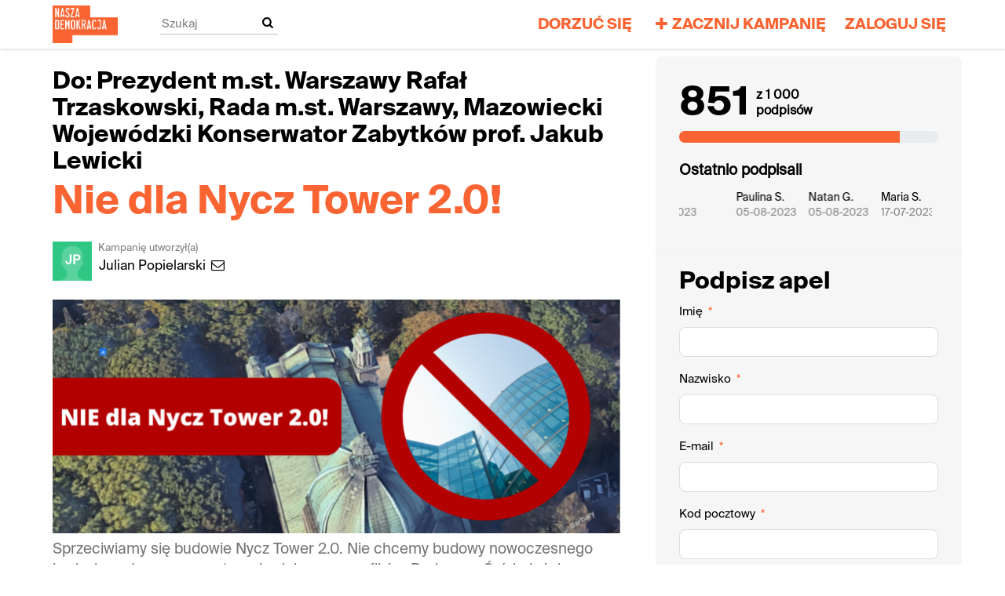

--- FILE ---
content_type: text/html; charset=utf-8
request_url: https://www.naszademokracja.pl/petitions/nie-dla-nycz-tower-2-0
body_size: 18055
content:
<!DOCTYPE html>
<html data-default-locale="en" dir="ltr" lang="pl" prefix="og: http://ogp.me/ns# fb: http://ogp.me/ns/fb#">
<head>
<meta content="width=device-width, initial-scale=1.0" name="viewport">
<meta charset="utf-8">
<title>
Nie dla Nycz Tower 2.0!
|
Nasza Demokracja
</title>
<link rel="icon" type="image/jpeg" href="https://www.naszademokracja.pl/rails/active_storage/blobs/proxy/eyJfcmFpbHMiOnsiZGF0YSI6MjA5MCwicHVyIjoiYmxvYl9pZCJ9fQ==--1bc412219c710abb4332d184223323875774d40c/ND_logo_screen-08.jpg" />
<link rel="apple-touch-icon" type="image/jpeg" href="https://www.naszademokracja.pl/rails/active_storage/blobs/proxy/eyJfcmFpbHMiOnsiZGF0YSI6MjA5MSwicHVyIjoiYmxvYl9pZCJ9fQ==--464b35452a040aafbb42feb5f6723827f9ad5199/ND_logo_screen-08.jpg" />

<link as="font" crossorigin="true" href="https://www.naszademokracja.pl/assets/agra/agra-fe58de35ea251c39ece47a9dcc45685214f71d54aa06e9b6b622e5bc0c366d71.woff2" rel="preload" type="font/woff2">
<link rel="preload" href="/rails/active_storage/blobs/proxy/eyJfcmFpbHMiOnsiZGF0YSI6NzI5MzQxLCJwdXIiOiJibG9iX2lkIn19--ed2b0fe22cbce6dd29c8a8a29b1c989dcd0a9db5/SuisseIntl-Bold.otf" crossorigin="true" as="font" type="font/otf"><link rel="preload" href="/rails/active_storage/blobs/proxy/eyJfcmFpbHMiOnsiZGF0YSI6NzI5MzQyLCJwdXIiOiJibG9iX2lkIn19--8e992a8384e8005d4814616fc676bb03679b9aae/SuisseIntl-Bold.ttf" crossorigin="true" as="font" type="font/ttf"><link rel="preload" href="/rails/active_storage/blobs/proxy/eyJfcmFpbHMiOnsiZGF0YSI6NzI5MzQ1LCJwdXIiOiJibG9iX2lkIn19--bae97b6c1b9e0c887b2e2de33d6267fd5a0d447d/SuisseIntl-Regular.otf" crossorigin="true" as="font" type="font/otf"><link rel="preload" href="/rails/active_storage/blobs/proxy/eyJfcmFpbHMiOnsiZGF0YSI6NzI5MzQ2LCJwdXIiOiJibG9iX2lkIn19--f07c3061f20c103acc37c7377142a9251bdc1c59/SuisseIntl-Regular.ttf" crossorigin="true" as="font" type="font/ttf"><link rel="preload" href="/rails/active_storage/blobs/proxy/eyJfcmFpbHMiOnsiZGF0YSI6NzI5MzQ1LCJwdXIiOiJibG9iX2lkIn19--bae97b6c1b9e0c887b2e2de33d6267fd5a0d447d/SuisseIntl-Regular.otf" crossorigin="true" as="font" type="font/otf"><link rel="preload" href="/rails/active_storage/blobs/proxy/eyJfcmFpbHMiOnsiZGF0YSI6NzI5MzQ2LCJwdXIiOiJibG9iX2lkIn19--f07c3061f20c103acc37c7377142a9251bdc1c59/SuisseIntl-Regular.ttf" crossorigin="true" as="font" type="font/ttf"><link rel="preload" href="https://www.naszademokracja.pl/assets/inter/Inter-Regular-8077bbbd95c96117e9adb3494411074da3eb636954a3c21ae5d301ecbee904c9.woff2" crossorigin="true" as="font" type="font/woff2"><link rel="preload" href="https://www.naszademokracja.pl/assets/inter/Inter-SemiBold-718862dfd35d386251e3ffc603b563485fdfcb224c24b31487bcad6298a60e02.woff2" crossorigin="true" as="font" type="font/woff2">
<style type="text/css">.d-none{display:none!important}:root{--bs-blue:#0d6efd;--bs-indigo:#6610f2;--bs-purple:#6f42c1;--bs-pink:#d63384;--bs-red:#dc3545;--bs-orange:#fd7e14;--bs-yellow:#ffc107;--bs-green:#198754;--bs-teal:#20c997;--bs-cyan:#0dcaf0;--bs-black:#000;--bs-white:#fff;--bs-gray:#6c757d;--bs-gray-dark:#343a40;--bs-gray-100:#f8f9fa;--bs-gray-200:#e9ecef;--bs-gray-300:#dee2e6;--bs-gray-400:#ced4da;--bs-gray-500:#adb5bd;--bs-gray-600:#6c757d;--bs-gray-700:#495057;--bs-gray-800:#343a40;--bs-gray-900:#212529;--bs-primary:#FA6432;--bs-secondary:#000000;--bs-success:#198754;--bs-info:#0dcaf0;--bs-warning:#ffc107;--bs-danger:#dc3545;--bs-light:#f8f9fa;--bs-dark:#212529;--bs-primary-dark:#FA6432;--bs-medium-gray:#e2e2e2;--bs-primary-rgb:250,100,50;--bs-secondary-rgb:0,0,0;--bs-success-rgb:25,135,84;--bs-info-rgb:13,202,240;--bs-warning-rgb:255,193,7;--bs-danger-rgb:220,53,69;--bs-light-rgb:248,249,250;--bs-dark-rgb:33,37,41;--bs-primary-dark-rgb:250,100,50;--bs-medium-gray-rgb:226,226,226;--bs-primary-text-emphasis:#052c65;--bs-secondary-text-emphasis:#2b2f32;--bs-success-text-emphasis:#0a3622;--bs-info-text-emphasis:#055160;--bs-warning-text-emphasis:#664d03;--bs-danger-text-emphasis:#58151c;--bs-light-text-emphasis:#495057;--bs-dark-text-emphasis:#495057;--bs-primary-bg-subtle:#cfe2ff;--bs-secondary-bg-subtle:#e2e3e5;--bs-success-bg-subtle:#d1e7dd;--bs-info-bg-subtle:#cff4fc;--bs-warning-bg-subtle:#fff3cd;--bs-danger-bg-subtle:#f8d7da;--bs-light-bg-subtle:#fcfcfd;--bs-dark-bg-subtle:#ced4da;--bs-primary-border-subtle:#9ec5fe;--bs-secondary-border-subtle:#c4c8cb;--bs-success-border-subtle:#a3cfbb;--bs-info-border-subtle:#9eeaf9;--bs-warning-border-subtle:#ffe69c;--bs-danger-border-subtle:#f1aeb5;--bs-light-border-subtle:#e9ecef;--bs-dark-border-subtle:#adb5bd;--bs-white-rgb:255,255,255;--bs-black-rgb:0,0,0;--bs-font-sans-serif:system-ui,-apple-system,&quot;Segoe UI&quot;,Roboto,&quot;Helvetica Neue&quot;,&quot;Noto Sans&quot;,&quot;Liberation Sans&quot;,Arial,sans-serif,&quot;Apple Color Emoji&quot;,&quot;Segoe UI Emoji&quot;,&quot;Segoe UI Symbol&quot;,&quot;Noto Color Emoji&quot;;--bs-font-monospace:SFMono-Regular,Menlo,Monaco,Consolas,&quot;Liberation Mono&quot;,&quot;Courier New&quot;,monospace;--bs-gradient:linear-gradient(180deg, rgba(255, 255, 255, 0.15), rgba(255, 255, 255, 0));--bs-body-font-family:SuisseIntl-Regular,sans-serif;--bs-body-font-size:1.06rem;--bs-body-font-weight:400;--bs-body-line-height:1.5;--bs-body-color:#000000;--bs-body-color-rgb:0,0,0;--bs-body-bg:#fff;--bs-body-bg-rgb:255,255,255;--bs-emphasis-color:#000;--bs-emphasis-color-rgb:0,0,0;--bs-secondary-color:rgba(0, 0, 0, 0.75);--bs-secondary-color-rgb:0,0,0;--bs-secondary-bg:#e9ecef;--bs-secondary-bg-rgb:233,236,239;--bs-tertiary-color:rgba(0, 0, 0, 0.5);--bs-tertiary-color-rgb:0,0,0;--bs-tertiary-bg:#f8f9fa;--bs-tertiary-bg-rgb:248,249,250;--bs-heading-color:#000;--bs-link-color:#FA6432;--bs-link-color-rgb:250,100,50;--bs-link-decoration:none;--bs-link-hover-color:#c85028;--bs-link-hover-color-rgb:200,80,40;--bs-code-color:#d63384;--bs-highlight-color:#000000;--bs-highlight-bg:#fff3cd;--bs-border-width:1px;--bs-border-style:solid;--bs-border-color:#ddd;--bs-border-color-translucent:rgba(0, 0, 0, 0.175);--bs-border-radius:0.375rem;--bs-border-radius-sm:0.25rem;--bs-border-radius-lg:0.5rem;--bs-border-radius-xl:1rem;--bs-border-radius-xxl:2rem;--bs-border-radius-2xl:var(--bs-border-radius-xxl);--bs-border-radius-pill:50rem;--bs-box-shadow:0 0.5rem 1rem rgba(0, 0, 0, 0.15);--bs-box-shadow-sm:0 0.125rem 0.25rem rgba(0, 0, 0, 0.075);--bs-box-shadow-lg:0 1rem 3rem rgba(0, 0, 0, 0.175);--bs-box-shadow-inset:inset 0 1px 2px rgba(0, 0, 0, 0.075);--bs-focus-ring-width:0.25rem;--bs-focus-ring-opacity:0.25;--bs-focus-ring-color:rgba(13, 110, 253, 0.25);--bs-form-valid-color:#198754;--bs-form-valid-border-color:#198754;--bs-form-invalid-color:#dc3545;--bs-form-invalid-border-color:#dc3545}.alert{--bs-alert-bg:transparent;--bs-alert-padding-x:1rem;--bs-alert-padding-y:1rem;--bs-alert-margin-bottom:1rem;--bs-alert-color:inherit;--bs-alert-border-color:transparent;--bs-alert-border:var(--bs-border-width) solid var(--bs-alert-border-color);--bs-alert-border-radius:var(--bs-border-radius);--bs-alert-link-color:inherit;position:relative;padding:var(--bs-alert-padding-y) var(--bs-alert-padding-x);margin-bottom:var(--bs-alert-margin-bottom);color:var(--bs-alert-color);background-color:var(--bs-alert-bg);border:var(--bs-alert-border);border-radius:var(--bs-alert-border-radius)}.alert-success{--bs-alert-color:var(--bs-success-text-emphasis);--bs-alert-bg:var(--bs-success-bg-subtle);--bs-alert-border-color:var(--bs-success-border-subtle);--bs-alert-link-color:var(--bs-success-text-emphasis)}.alert-danger{--bs-alert-color:var(--bs-danger-text-emphasis);--bs-alert-bg:var(--bs-danger-bg-subtle);--bs-alert-border-color:var(--bs-danger-border-subtle);--bs-alert-link-color:var(--bs-danger-text-emphasis)}.container{--bs-gutter-x:1.5rem;--bs-gutter-y:0;width:100%;padding-right:calc(var(--bs-gutter-x) * .5);padding-left:calc(var(--bs-gutter-x) * .5);margin-right:auto;margin-left:auto}@media (min-width:576px){.container{max-width:540px}}@media (min-width:768px){.container{max-width:720px}}@media (min-width:992px){.container{max-width:960px}}@media (min-width:1200px){.container{max-width:1140px}}:root{--bs-breakpoint-xs:0;--bs-breakpoint-sm:576px;--bs-breakpoint-md:768px;--bs-breakpoint-lg:992px;--bs-breakpoint-xl:1200px;--bs-breakpoint-xxl:1400px}.row{--bs-gutter-x:1.5rem;--bs-gutter-y:0;display:flex;flex-wrap:wrap;margin-top:calc(-1 * var(--bs-gutter-y));margin-right:calc(-.5 * var(--bs-gutter-x));margin-left:calc(-.5 * var(--bs-gutter-x))}.row&gt;*{flex-shrink:0;width:100%;max-width:100%;padding-right:calc(var(--bs-gutter-x) * .5);padding-left:calc(var(--bs-gutter-x) * .5);margin-top:var(--bs-gutter-y)}.col-12{flex:0 0 auto;width:100%}@media (min-width:768px){.col-md-4{flex:0 0 auto;width:33.33333333%}.col-md-8{flex:0 0 auto;width:66.66666667%}[dir=ltr] .offset-md-2{margin-left:16.66666667%}}.nav-link{display:block;padding:var(--bs-nav-link-padding-y) var(--bs-nav-link-padding-x);font-size:var(--bs-nav-link-font-size);font-weight:var(--bs-nav-link-font-weight);color:var(--bs-nav-link-color);background:0 0;border:0}.navbar{--bs-navbar-padding-x:0;--bs-navbar-padding-y:0.5rem;--bs-navbar-color:#FA6432;--bs-navbar-hover-color:#FA6432;--bs-navbar-disabled-color:rgba(var(--bs-emphasis-color-rgb), 0.3);--bs-navbar-active-color:#FA6432;--bs-navbar-brand-padding-y:0.30125rem;--bs-navbar-brand-margin-end:1rem;--bs-navbar-brand-font-size:1.325rem;--bs-navbar-brand-color:#FA6432;--bs-navbar-brand-hover-color:#FA6432;--bs-navbar-nav-link-padding-x:0.5rem;--bs-navbar-toggler-padding-y:0.25rem;--bs-navbar-toggler-padding-x:0.75rem;--bs-navbar-toggler-font-size:1.325rem;--bs-navbar-toggler-icon-bg:url(&quot;data:image/svg+xml,%3csvg xmlns=&#39;http://www.w3.org/2000/svg&#39; viewBox=&#39;0 0 30 30&#39;%3e%3cpath stroke=&#39;rgba%280, 0, 0, 0.75%29&#39; stroke-linecap=&#39;round&#39; stroke-miterlimit=&#39;10&#39; stroke-width=&#39;2&#39; d=&#39;M4 7h22M4 15h22M4 23h22&#39;/%3e%3c/svg%3e&quot;);--bs-navbar-toggler-border-color:#ddd;--bs-navbar-toggler-border-radius:8px;--bs-navbar-toggler-focus-width:0.25rem;position:relative;display:flex;flex-wrap:wrap;align-items:center;justify-content:space-between;padding:var(--bs-navbar-padding-y) var(--bs-navbar-padding-x)}.navbar&gt;.container{display:flex;flex-wrap:inherit;align-items:center;justify-content:space-between}.navbar-brand{padding-top:var(--bs-navbar-brand-padding-y);padding-bottom:var(--bs-navbar-brand-padding-y);font-size:var(--bs-navbar-brand-font-size);color:var(--bs-navbar-brand-color);white-space:nowrap}[dir=ltr] .navbar-brand{margin-right:var(--bs-navbar-brand-margin-end)}.navbar-nav{--bs-nav-link-padding-x:0;--bs-nav-link-padding-y:0.5rem;--bs-nav-link-font-weight: ;--bs-nav-link-color:var(--bs-navbar-color);--bs-nav-link-hover-color:var(--bs-navbar-hover-color);--bs-nav-link-disabled-color:var(--bs-navbar-disabled-color);display:flex;flex-direction:column;margin-bottom:0;list-style:none}[dir=ltr] .navbar-nav{padding-left:0}.navbar-collapse{flex-basis:100%;flex-grow:1;align-items:center}.navbar-toggler{padding:var(--bs-navbar-toggler-padding-y) var(--bs-navbar-toggler-padding-x);font-size:var(--bs-navbar-toggler-font-size);line-height:1;color:var(--bs-navbar-color);background-color:transparent;border:var(--bs-border-width) solid var(--bs-navbar-toggler-border-color);border-radius:var(--bs-navbar-toggler-border-radius)}@media (min-width:768px){.navbar-expand-md{flex-wrap:nowrap;justify-content:flex-start}.navbar-expand-md .navbar-nav{flex-direction:row}.navbar-expand-md .navbar-nav .nav-link{padding-right:var(--bs-navbar-nav-link-padding-x);padding-left:var(--bs-navbar-nav-link-padding-x)}.navbar-expand-md .navbar-collapse{display:flex!important;flex-basis:auto}.navbar-expand-md .navbar-toggler{display:none}}*,::after,::before{box-sizing:border-box}@media (prefers-reduced-motion:no-preference){:root{scroll-behavior:smooth}}body{margin:0;font-family:var(--bs-body-font-family);font-size:var(--bs-body-font-size);font-weight:var(--bs-body-font-weight);line-height:var(--bs-body-line-height);color:var(--bs-body-color);text-align:var(--bs-body-text-align);background-color:var(--bs-body-bg);-webkit-text-size-adjust:100%}h1,h2{margin-top:0;margin-bottom:.5rem;font-family:SuisseIntl-Bold,sans-serif;font-weight:700;line-height:1.2;color:var(--bs-heading-color)}h1{font-size:calc(1.4375rem + 2.25vw)}@media (min-width:1200px){h1{font-size:3.125rem}}h2{font-size:calc(1.3125rem + .75vw)}@media (min-width:1200px){h2{font-size:1.875rem}}[dir=ltr] ul{padding-left:2rem}ul{margin-top:0;margin-bottom:1rem}a{color:rgba(var(--bs-link-color-rgb),var(--bs-link-opacity,1));text-decoration:none}img{vertical-align:middle}button{border-radius:0}button,input{margin:0;font-family:inherit;font-size:inherit;line-height:inherit}button{text-transform:none}[type=button],button{-webkit-appearance:button}::-moz-focus-inner{padding:0;border-style:none}::-webkit-datetime-edit-day-field,::-webkit-datetime-edit-fields-wrapper,::-webkit-datetime-edit-hour-field,::-webkit-datetime-edit-minute,::-webkit-datetime-edit-month-field,::-webkit-datetime-edit-text,::-webkit-datetime-edit-year-field{padding:0}::-webkit-inner-spin-button{height:auto}[type=search]{-webkit-appearance:textfield;outline-offset:-2px}::-webkit-search-decoration{-webkit-appearance:none}::-webkit-color-swatch-wrapper{padding:0}::file-selector-button{font:inherit;-webkit-appearance:button}.collapse:not(.show){display:none}.d-flex{display:flex!important}.w-100{width:100%!important}.h-100{height:100%!important}.flex-row{flex-direction:row!important}.flex-wrap{flex-wrap:wrap!important}.justify-content-between{justify-content:space-between!important}.align-items-center{align-items:center!important}.mx-0{margin-right:0!important;margin-left:0!important}.my-2{margin-top:.5rem!important;margin-bottom:.5rem!important}.mt-2{margin-top:.5rem!important}.mt-3{margin-top:1rem!important}.mt-4{margin-top:1.5rem!important}[dir=ltr] .me-2{margin-right:.5rem!important}.mb-3{margin-bottom:1rem!important}.mb-4{margin-bottom:1.5rem!important}[dir=ltr] .ms-auto{margin-left:auto!important}.p-0{padding:0!important}.px-0{padding-right:0!important;padding-left:0!important}.py-0{padding-top:0!important;padding-bottom:0!important}[dir=ltr] .text-start{text-align:left!important}[class^=icon-]:before{font-family:agra;font-style:normal;font-weight:400;speak:never;display:inline-block;text-decoration:inherit;width:1em;margin-right:.2em;text-align:center;font-variant:normal;text-transform:none;line-height:1em;margin-left:.2em;-webkit-font-smoothing:antialiased;-moz-osx-font-smoothing:grayscale}.icon-search:before{content:&#39;\e803&#39;}.icon-plus:before{content:&#39;\e804&#39;}.icon-bluesky:before{content:&#39;\e827&#39;}.icon-x-twitter:before{content:&#39;\e828&#39;}.icon-facebook:before{content:&#39;\f09a&#39;}.icon-menu:before{content:&#39;\f0c9&#39;}h1{line-height:52px;color:#fa6432;text-align:center;padding-top:15px}h2{line-height:34px}.what .trix-content{line-height:28px;margin:0 0 20px}.subtitle{text-align:center}.intro-copy .trix-content{font-size:19px;line-height:26px;color:#757575}body{background-color:#fff}@media (min-width:576px){.container{max-width:unset}}@media (min-width:768px){.d-md-none{display:none!important}.container{max-width:750px}}@media (min-width:992px){.d-lg-block{display:block!important}.align-items-lg-center{align-items:center!important}.container{max-width:970px}}@media (min-width:1200px){.container{max-width:1170px}}:root{--accent-color:#FA6432;--text-on-accent-color:#000;--secondary-accent-color:#000000;--text-on-secondary-accent-color:#fff;--carousel-accent-color:#FA6432;--carousel-background:url(/assets/bg-stripe-black-30dfde3b2573f9941e0f4add23edb0f96f8c993d44b6d9a211ca286d04d645a0.png);--carousel-background-opacity:0.8;--carousel-control-color:#898989;--carousel-control-hover-color:#fff;--carousel-list-item-desc-box-background-color:#000;--carousel-list-item-desc-box-background-opacity:0.8;--carousel-why-color:#fff}.main-content{padding-top:10px;padding-bottom:20px}.main-content&gt;.container{min-height:800px}.centered-image{text-align:center}.centered-image img{max-width:100%;width:auto;max-height:300px}@media screen and (min-width:768px){[dir=ltr] .main-column{padding-right:45px}}@media screen and (max-width:767px){h1{margin-top:0;padding-top:0;font-size:2.25em;line-height:40px}h2{font-size:1.6em;line-height:26px}.sidebar{padding-left:0;padding-right:0}}.skip-main{position:absolute;top:auto;width:1px;height:1px;overflow:hidden;z-index:-999}[dir=ltr] .skip-main{left:auto}.footer a{color:#000}.footer a:not(:first-child)::before{content:&#39;&#39;;padding:16px}.footer a.social-media-icon{margin:0;color:#000}.campaign-image-wrapper{position:relative}.navbar{min-height:60px;box-shadow:0 1px 4px rgba(51,51,51,.2);border:1px solid transparent;border-radius:0;margin-bottom:0;background-color:#fff;font-size:.85em;z-index:2}.navbar a.nav-link{font:bold 100% SuisseIntl-Bold,sans-serif;color:#fa6432;text-transform:uppercase;display:inline-block;line-height:28px;text-decoration:none;padding:0 5px}.navbar a.nav-link .subtitle{font-size:.6em;text-transform:none}[dir=ltr] .navbar .logo-container{margin-left:10px}.navbar .logo-container .logo{max-height:60px}.navbar .logo-container.with-theme{display:flex;align-items:center;min-height:60px}.navbar .logo-container.with-theme .logo{height:48px}.navbar .navbar-nav{align-items:center}.navbar .navbar-nav&gt;li&gt;a{position:relative;padding:11px 5px 10px;display:inline-block}[dir=ltr] .navbar .navbar-nav&gt;li&gt;a{margin-left:8px}@media screen and (max-width:767px){.navbar .navbar-content{min-height:60px;width:100%}.navbar .navbar-search{display:inline-block;width:90%;vertical-align:middle;margin:8px 0}.navbar .navbar-search .search-button{top:5px;background:no-repeat;border:none;overflow:hidden;outline:0}.navbar .navbar-search .search-query{display:block;width:100%;height:34px;padding:6px 12px;font-size:14px;line-height:1.42857143;color:#555;background-color:#fff;background-image:none;border:1px solid #ccc;border-radius:4px}[dir=ltr] .navbar .nav-item{margin-right:auto}}@media screen and (max-width:991px){.navbar .logo-container .logo{max-width:180px}}.search-box{position:relative}.search-box .search-button{position:absolute}.navbar-search{width:150px;height:24px;font-size:15px}[dir=ltr] .navbar-search{margin-left:30px}.navbar-search .search-button{background:no-repeat;border:none;overflow:hidden;outline:0;top:0;padding:0;width:26px}[dir=ltr] .navbar-search .search-button{right:0}.navbar-search .search-button i{color:#000}.navbar-search .search-query{width:150px;color:rgba(0,0,0,.5);background-color:#fff;border:none;border-bottom:1px solid rgba(0,0,0,.25)}[dir=ltr] .navbar-search .search-query{float:left;padding-right:15px}a.social-media-icon{text-decoration:none;color:#000;margin:5px}.body-view-show .petition-content{overflow-wrap:break-word}.nav-item{font-size:1.2rem}</style>
<link rel="preload" href="https://www.naszademokracja.pl/styles/221-1759171187-7f0239c99ce21cbeca0996e174ffb6ef5c20d025.css" as="style"><link rel="stylesheet" href="https://www.naszademokracja.pl/styles/221-1759171187-7f0239c99ce21cbeca0996e174ffb6ef5c20d025.css" media="print" data-swap-on-load="true"><noscript><link href="https://www.naszademokracja.pl/styles/221-1759171187-7f0239c99ce21cbeca0996e174ffb6ef5c20d025.css" rel="stylesheet" type="text/css"></noscript>

<script nonce="8595c364e68fe8263de18123f8c5c7b0">
//<![CDATA[
window.__webpack_public_path__ = '/packs/';
window.Agra = window.Agra || {};
window.Agra.Configuration = {"activeStorageDirectUploadsPath":"/rails/active_storage/direct_uploads","awsRegion":"us-east-1","defaultTimeZone":"Europe/Warsaw","disableAnimations":false,"disablePublicEventCreation":false,"embedly":{"allowedProviders":null,"disabled":false,"privacyMode":false,"placeholderImageUrl":null},"errorReporting":{"rollbar":{"enabled":false},"appsignal":{"enabled":false}},"externalImagesEnabled":true,"geoipHostname":"geoip.controlshift.app","googleFontsApiKey":"AIzaSyDD9MJEarAI8E0vUfg8l4HJwOJD39KLu6E","organisationCountry":"PL","organisationName":"Nasza Demokracja","organisationPreferredLocale":"pl","showTimeMeridian":false,"stubGoogleMaps":false,"tokyoUrlBase":"https://www.naszademokracja.pl","botProtection":{"kind":"none"},"locationSearchBias":{"boundaryBox":{"max_latitude":null,"min_latitude":null,"max_longitude":null,"min_longitude":null},"center":null,"country":null},"mapTilesProvider":{"kind":"aws_location_service","clientApiToken":"v1.public.[base64].ZWU0ZWIzMTktMWRhNi00Mzg0LTllMzYtNzlmMDU3MjRmYTkx"},"sendTrackingEventsTo":["google_analytics"]};

//]]>
</script>
<script src="/packs/js/runtime-10d181cc903ea97de681.js" defer="defer"></script>
<script src="/packs/js/4499-a893bc4b72cc14692feb.js" defer="defer"></script>
<script src="/packs/js/889-6deed705994d05114616.js" defer="defer"></script>
<script src="/packs/js/9741-c425083a3f01812f3f68.js" defer="defer"></script>
<script src="/packs/js/phoenix-efa7d50a82ce7d5a63a9.js" defer="defer"></script>
<link rel="stylesheet" href="https://www.naszademokracja.pl/packs/css/phoenix-8cfed123.css" />
<meta content="186975881730896" property="fb:app_id">
<meta name="csrf-param" content="authenticity_token" />
<meta name="csrf-token" content="B9Re2Jw4Ook9oyJMhWlI18Vu_5tAgvHEY1z-fU9Q7yj3ESgc8ag5Ka3sykp8xyhU88sl_O_HG7dtC4zxSVKucQ" />


<script src="https://www.googletagmanager.com/gtag/js?id=G-5JE4ZZEBT5" async="async"></script>
<script nonce="8595c364e68fe8263de18123f8c5c7b0">
//<![CDATA[
window.dataLayer = window.dataLayer || [];
function gtag(){
  dataLayer.push(arguments)
}

//]]>
</script>
<script nonce="8595c364e68fe8263de18123f8c5c7b0">
//<![CDATA[
gtag('js', new Date());
gtag('config', 'G-5JE4ZZEBT5', {});

//]]>
</script>


<link href='https://www.naszademokracja.pl/petitions/nie-dla-nycz-tower-2-0' rel='canonical'>
<meta content='article' property='og:type'>
<meta content='Nie dla Nycz Tower 2.0!' property='og:title'>
<meta content='https://www.naszademokracja.pl/petitions/nie-dla-nycz-tower-2-0' property='og:url'>
<meta content='Budowa przez Kościół pięciopiętrowego budynku usługowego będzie wymagała wycinki wielu drzew. Dodatkowo budowa parkingu podziemnego może doprowadzić do obniżenia poziomu wody i obumarcia okolicznego drzewostanu. 



Inwestycja ma mieć miejsce na terenie wpisanym w 2020 roku do rejestru zabytków. Zabudowa tej przestrzeni doprowadzi do zniszczenia historycznej tkanki Śródmieścia, na co wskazuje Narodowy Instytutu Dziedzictwa w wydanej przez siebie opinii.



Instytut pisze w opinii, że „zamiar...' property='og:description'>
<meta content='https://images.controlshift.app/rails/active_storage/representations/proxy/eyJfcmFpbHMiOnsiZGF0YSI6Mjc3ODcyLCJwdXIiOiJibG9iX2lkIn19--630a8e5ab33eee2cb65b58203abda659f06192e0/eyJfcmFpbHMiOnsiZGF0YSI6eyJmb3JtYXQiOiJwbmciLCJzdHJpcCI6dHJ1ZSwiY3JvcCI6IjE3NzJ4NzMyKzArMzE2IiwicmVzaXplX3RvX2ZpdCI6WzEwMjQsNTEyXX0sInB1ciI6InZhcmlhdGlvbiJ9fQ==--4b967837399810303d6b99ebd956cb3e4397f2b0/Neonowa%20Zielona%20i%20Fioletowa%20Przyjazna%20Profesjonalna%20Komunikator%20Aplikacja%20Prostoka%CC%A8t%20Naklejka%20(2).png' property='og:image'>
<meta content='Nasza Demokracja' property='og:site_name'>
<meta content='https://www.facebook.com/AkcjaDemokracja' property='article:publisher'>
<meta content='186975881730896' property='fb:app_id'>

<meta content='summary_large_image' name='twitter:card'>
<meta content='AkcjaDemokracja' name='twitter:site'>
<meta content='Nie dla Nycz Tower 2.0!' name='twitter:title'>
<meta content='Budowa przez Kościół pięciopiętrowego budynku usługowego będzie wymagała wycinki wielu drzew. Dodatkowo budowa parkingu podziemnego może doprowadzić do obniżenia poziomu wody i obumarcia...' name='twitter:description'>
<meta content='https://images.controlshift.app/rails/active_storage/representations/proxy/eyJfcmFpbHMiOnsiZGF0YSI6Mjc3ODcyLCJwdXIiOiJibG9iX2lkIn19--630a8e5ab33eee2cb65b58203abda659f06192e0/eyJfcmFpbHMiOnsiZGF0YSI6eyJmb3JtYXQiOiJwbmciLCJzdHJpcCI6dHJ1ZSwiY3JvcCI6IjE3NzJ4NzMyKzArMzE2IiwicmVzaXplX3RvX2ZpdCI6WzEwMjQsNTEyXX0sInB1ciI6InZhcmlhdGlvbiJ9fQ==--4b967837399810303d6b99ebd956cb3e4397f2b0/Neonowa%20Zielona%20i%20Fioletowa%20Przyjazna%20Profesjonalna%20Komunikator%20Aplikacja%20Prostoka%CC%A8t%20Naklejka%20(2).png' name='twitter:image'>

<meta content="" name="twitter:image:alt">
<meta class="script-loader" data-script-name="petitionShow">

</head>
<body class="body-view-show " data-bs-no-jquery>
<a class="skip-main" href="#main-content">Przejdź do treści głównej</a>

<div class="main">
<div class="navbar navbar-light navbar-expand-md py-0" id="header">
<div class="container">
<div class="navbar-content d-flex justify-content-between align-items-center">
<div class="navbar-brand py-0">
<div class="logo-container w-100 mx-0 with-theme">
<a class="nav-link d-flex flex-wrap align-items-center px-0" href="https://www.naszademokracja.pl/" id="header-logo-href">
<div class="me-2">
<img class="logo" alt="Nasza Demokracja" src="https://www.naszademokracja.pl/rails/active_storage/blobs/proxy/eyJfcmFpbHMiOnsiZGF0YSI6MjA5MywicHVyIjoiYmxvYl9pZCJ9fQ==--1bb176f45a2e9938bf4c76900d447e146ddbe0ec/ND_logo_screen-03-prszy.png" />
</div>
<div class="subtitle">

</div>
<div class="logo-mobile"></div>
</a>
</div>

</div>
<button aria-controls="header-nav-action-links" aria-expanded="false" aria-label="Przełącz nawigację" class="navbar-toggler collapsed" data-bs-target="#header-nav-action-links" data-bs-toggle="collapse" id="header-nav-toggle" type="button">
<i class="icon-menu"></i>
</button>
</div>
<div class="collapse navbar-collapse" id="header-nav-action-links">
<form action="/petitions/search" class="filter search-box search-box-mini navbar-search d-md-none d-lg-block" id="header-search-form" method="GET" role="search">
<input aria-label="Szukaj" class="search-query" name="query" placeholder="Szukaj" type="search">
<button aria-label="Realizuj wyszukiwanie" class="search-button" id="search-campaign">
<i class="icon-search"></i>
</button>
</form>

<ul class="navbar-nav ms-auto">
<li class='nav-item'>
<a class="nav-link" href="https://www.akcjademokracja.pl/dorzuc-sie/">Dorzuć się</a>
</li>

<li class='nav-item'>
<a id="nav-start-petition" class="icon-plus nav-link" href="/petition/start?source=header">Zacznij kampanię</a>
</li>

<li id="login-link" class="nav-item"><a class="login nav-link" id="nav-login" href="/users/sign_in">Zaloguj się</a></li>

</ul>
</div>
</div>
</div>



<div class="main-content" id="main-content">
<div class="container">
<div class="row" id="alerts">
<div class="col-md-8 offset-md-2">
<div class="client-side-alerts">
<div class="alert alert-success" role="alert" style="display: none;">
<span></span>
</div>
<div class="alert alert-danger" role="alert" style="display: none;">
<span></span>
</div>
</div>





</div>
</div>
<div class="row">
<div class="col-12 col-md-8 main-column">
<div class="petition-content">
<h2 class="who mt-3">
<span id="petition-who-to">
Do:
</span>
Prezydent m.st. Warszawy Rafał Trzaskowski, Rada m.st. Warszawy, Mazowiecki Wojewódzki Konserwator Zabytków prof. Jakub Lewicki
</h2>

<h1 class="mt-2 p-0 text-start">Nie dla Nycz Tower 2.0!</h1>
<div class="d-flex flex-row flex-wrap justify-content-between align-items-lg-center mt-4 mb-3">
<div class="vue-component-loader" data-component-name="campaignCreatorBlock" data-props="{&quot;label&quot;:&quot;Kampanię utworzył(a)&quot;,&quot;campaignerContactable&quot;:true,&quot;creatorDisplayName&quot;:&quot;Julian Popielarski&quot;,&quot;profileImage&quot;:{&quot;isDefault&quot;:true,&quot;suppressInitials&quot;:false,&quot;url&quot;:&quot;/assets/green_member-a7acafe468949b35ba019bf2c14b83452fa675d76d3874702fc9f1d0f30a481d.png&quot;,&quot;initials&quot;:&quot;JP&quot;},&quot;contactPath&quot;:&quot;/petitions/nie-dla-nycz-tower-2-0/contacts&quot;,&quot;dataProcessingConsent&quot;:{&quot;enabled&quot;:true,&quot;consentContentVersionId&quot;:1576,&quot;explicitConsentRequired&quot;:true,&quot;label&quot;:&quot;\u003csmall\u003eZgadzam się na przetwarzanie moich danych w celu przeprowadzenia tej kampanii.\u003c/small\u003e&quot;,&quot;messagePosition&quot;:null},&quot;currentUser&quot;:null}"><div class="vue-component"></div></div>

</div>
<div class="mb-4" id="sign-progress-bar-wrapper"></div>
<div class="campaign-image-wrapper">
<div class='my-2 centered-image uploaded-image'>
<div class='campaign-image'>
<img title="" alt="" src="https://images.controlshift.app/rails/active_storage/representations/proxy/eyJfcmFpbHMiOnsiZGF0YSI6Mjc3ODcyLCJwdXIiOiJibG9iX2lkIn19--630a8e5ab33eee2cb65b58203abda659f06192e0/eyJfcmFpbHMiOnsiZGF0YSI6eyJmb3JtYXQiOiJwbmciLCJzdHJpcCI6dHJ1ZSwiY3JvcCI6IjE3NzJ4NzMyKzArMzE2IiwicmVzaXplX3RvX2ZpdCI6WzcyNSwzMDBdfSwicHVyIjoidmFyaWF0aW9uIn19--c063c5fd572af408d4b891e33e4c332b63aa4a69/Neonowa%20Zielona%20i%20Fioletowa%20Przyjazna%20Profesjonalna%20Komunikator%20Aplikacja%20Prostoka%CC%A8t%20Naklejka%20(2).png" />
</div>
</div>
</div>
<div class="campaign-text embedly">
<div class="intro-copy what"><div class="trix-content">
  Sprzeciwiamy się budowie Nycz Tower 2.0. Nie chcemy budowy nowoczesnego budynku usługowego na terenie zielonym parafii św. Barbary w Śródmieściu w miejscu dawnego Cmentarza Świętokrzyskiego.<br><br>

Nie zgadzamy się na usunięcie drzew. Jesteśmy przeciwko niszczeniu zabytkowej tkanki stolicy. Nie chcemy patodeweloperki!<br><br>

Apelujemy o podjęcie działań w celu zatrzymania szkodliwej inwestycji.
</div>
</div>

<h3 class="why-heading">Dlaczego ta sprawa jest ważna?</h3>
<div class="why"><div class="trix-content">
  Budowa przez Kościół pięciopiętrowego budynku usługowego będzie wymagała wycinki wielu drzew. Dodatkowo budowa parkingu podziemnego może doprowadzić do obniżenia poziomu wody i obumarcia okolicznego drzewostanu. <br><br>

Inwestycja ma mieć miejsce na terenie wpisanym w 2020 roku do rejestru zabytków. Zabudowa tej przestrzeni doprowadzi do zniszczenia historycznej tkanki Śródmieścia, na co wskazuje Narodowy Instytutu Dziedzictwa w wydanej przez siebie opinii.<br><br>

Instytut pisze w opinii, że „zamiar budowy nowej plebanii na terenie stanowiącym obszar historycznego Cmentarza Świętokrzyskiego stanowi drastyczną ingerencję w obszar zabytkowej nieruchomości, wysoce szkodliwą dla jej integralności".<br><br>

Jak wskazuje NID "zmiana kształtu, wielkości oraz sposobu zagospodarowania terenu bezpośrednio otaczającego kościół spowoduje zniszczenie wartości zabytkowych całego zespołu sakralnego jako dokumentu historii i przedmiotu badań naukowych".<br><br>

Instytut podkreśla, że "teren wokół świątyni w granicach jego ogrodzenia stanowi materialny ślad historii miasta i element jego tożsamości kulturowej”.<br><br>

Uznajemy, że dawne miejsce pochówku nie powinno być wykorzystane pod budowę inwestycji deweloperskiej. Powinno być traktowane z szacunkiem.
</div>
</div>
<h3 class="delivery-heading">Sposób dostarczania</h3>
<div class="delivery"><p>Osobiście</p></div>
</div>

</div>
</div>
<div class="col-12 col-md-4 sidebar petition-content p-0">
<div class="vue-component-loader h-100" data-component-name="petitionSign" data-props="{}" data-store-data="{&quot;petition&quot;:{&quot;slug&quot;:&quot;nie-dla-nycz-tower-2-0&quot;,&quot;signatureFormHidden&quot;:false,&quot;signersWriteToDecisionMaker&quot;:false,&quot;successful&quot;:false,&quot;progressBarHidden&quot;:false,&quot;sharingAllowed&quot;:true},&quot;sharing&quot;:{&quot;channels&quot;:[{&quot;kind&quot;:&quot;twitter&quot;,&quot;medium&quot;:&quot;twitter&quot;,&quot;mobileOnly&quot;:false,&quot;utmSource&quot;:&quot;twitter&quot;,&quot;orgHandle&quot;:&quot;AkcjaDemokracja&quot;},{&quot;kind&quot;:&quot;facebook_messenger&quot;,&quot;medium&quot;:&quot;messenger&quot;,&quot;mobileOnly&quot;:true,&quot;utmSource&quot;:&quot;messenger&quot;,&quot;appId&quot;:&quot;186975881730896&quot;},{&quot;kind&quot;:&quot;whatsapp&quot;,&quot;medium&quot;:&quot;whatsapp&quot;,&quot;mobileOnly&quot;:true,&quot;utmSource&quot;:&quot;whatsapp&quot;},{&quot;kind&quot;:&quot;facebook&quot;,&quot;medium&quot;:&quot;facebook&quot;,&quot;mobileOnly&quot;:false,&quot;utmSource&quot;:&quot;facebook&quot;},{&quot;kind&quot;:&quot;bluesky&quot;,&quot;medium&quot;:&quot;bluesky&quot;,&quot;mobileOnly&quot;:false,&quot;utmSource&quot;:&quot;bluesky&quot;},{&quot;kind&quot;:&quot;email&quot;,&quot;medium&quot;:&quot;email&quot;,&quot;mobileOnly&quot;:false,&quot;utmSource&quot;:&quot;email&quot;}],&quot;rawlink&quot;:{&quot;url&quot;:&quot;https://www.naszademokracja.pl/petitions/nie-dla-nycz-tower-2-0?source=rawlink\u0026utm_source=rawlink&quot;,&quot;shareClicksPath&quot;:&quot;/petitions/nie-dla-nycz-tower-2-0/share_clicks&quot;,&quot;entityType&quot;:&quot;Petition&quot;,&quot;entitySlug&quot;:&quot;nie-dla-nycz-tower-2-0&quot;},&quot;twitter&quot;:{&quot;slug&quot;:&quot;nie-dla-nycz-tower-2-0&quot;,&quot;share_clicks_path&quot;:&quot;/petitions/nie-dla-nycz-tower-2-0/share_clicks?medium=twitter&quot;,&quot;share_click_token&quot;:null,&quot;entity_type&quot;:&quot;Petition&quot;,&quot;entity_slug&quot;:&quot;nie-dla-nycz-tower-2-0&quot;,&quot;href&quot;:&quot;https://twitter.com/intent/tweet?url=https%3A%2F%2Fwww.naszademokracja.pl%2Fpetitions%2Fnie-dla-nycz-tower-2-0%3Fsource%3Dtwitter%26utm_source%3Dtwitter\u0026via=AkcjaDemokracja\u0026related=AkcjaDemokracja%3ATu%20znajdziesz%20wi%C4%99cej%20wa%C5%BCnych%20kampanii\u0026text=Apel%20w%20wa%C5%BCnej%20dla%20mnie%20sprawie.%20Podpiszcie%21\u0026lang=pl&quot;},&quot;facebookMessenger&quot;:{&quot;slug&quot;:&quot;nie-dla-nycz-tower-2-0&quot;,&quot;share_clicks_path&quot;:&quot;/petitions/nie-dla-nycz-tower-2-0/share_clicks?medium=messenger&quot;,&quot;share_click_token&quot;:null,&quot;entity_type&quot;:&quot;Petition&quot;,&quot;entity_slug&quot;:&quot;nie-dla-nycz-tower-2-0&quot;,&quot;href&quot;:&quot;fb-messenger://share?link=https%3A%2F%2Fwww.naszademokracja.pl%2Fpetitions%2Fnie-dla-nycz-tower-2-0%3Fsource%3Dmessenger%26utm_source%3Dmessenger\u0026app_id=186975881730896&quot;},&quot;whatsapp&quot;:{&quot;slug&quot;:&quot;nie-dla-nycz-tower-2-0&quot;,&quot;share_clicks_path&quot;:&quot;/petitions/nie-dla-nycz-tower-2-0/share_clicks?medium=whatsapp&quot;,&quot;share_click_token&quot;:null,&quot;entity_type&quot;:&quot;Petition&quot;,&quot;entity_slug&quot;:&quot;nie-dla-nycz-tower-2-0&quot;,&quot;href&quot;:&quot;https://api.whatsapp.com/send?text=To%20wa%C5%BCna%20dla%20mnie%20sprawa%20%E2%80%93%20prosz%C4%99%20podpisz%20ten%20apel%3A%20%20https%3A%2F%2Fwww.naszademokracja.pl%2Fpetitions%2Fnie-dla-nycz-tower-2-0%3Fsource%3Dwhatsapp%26utm_source%3Dwhatsapp&quot;},&quot;facebook&quot;:{&quot;slug&quot;:&quot;nie-dla-nycz-tower-2-0&quot;,&quot;share_clicks_path&quot;:&quot;/petitions/nie-dla-nycz-tower-2-0/share_clicks?medium=facebook&quot;,&quot;share_click_token&quot;:null,&quot;entity_type&quot;:&quot;Petition&quot;,&quot;entity_slug&quot;:&quot;nie-dla-nycz-tower-2-0&quot;,&quot;href&quot;:&quot;https://www.facebook.com/sharer/sharer.php?u=https%3A%2F%2Fwww.naszademokracja.pl%2Fpetitions%2Fnie-dla-nycz-tower-2-0%3Fsource%3Dfacebook%26time%3D1718383200%26utm_source%3Dfacebook&quot;},&quot;bluesky&quot;:{&quot;slug&quot;:&quot;nie-dla-nycz-tower-2-0&quot;,&quot;share_clicks_path&quot;:&quot;/petitions/nie-dla-nycz-tower-2-0/share_clicks?medium=bluesky&quot;,&quot;share_click_token&quot;:null,&quot;entity_type&quot;:&quot;Petition&quot;,&quot;entity_slug&quot;:&quot;nie-dla-nycz-tower-2-0&quot;,&quot;share_text&quot;:&quot;This cause is close to my heart - please sign:&quot;,&quot;share_url&quot;:&quot;https://www.naszademokracja.pl/petitions/nie-dla-nycz-tower-2-0?source=bluesky\u0026utm_source=bluesky&quot;},&quot;email&quot;:{&quot;slug&quot;:&quot;nie-dla-nycz-tower-2-0&quot;,&quot;share_clicks_path&quot;:&quot;/petitions/nie-dla-nycz-tower-2-0/share_clicks?medium=email&quot;,&quot;share_click_token&quot;:null,&quot;entity_type&quot;:&quot;Petition&quot;,&quot;entity_slug&quot;:&quot;nie-dla-nycz-tower-2-0&quot;,&quot;href&quot;:&quot;https://www.naszademokracja.pl/petitions/nie-dla-nycz-tower-2-0&quot;,&quot;email_share_data_href&quot;:&quot;/petitions/nie-dla-nycz-tower-2-0/share_emails/new&quot;},&quot;web_share_api&quot;:{&quot;slug&quot;:&quot;nie-dla-nycz-tower-2-0&quot;,&quot;share_clicks_path&quot;:&quot;/petitions/nie-dla-nycz-tower-2-0/share_clicks?medium=web_share_api&quot;,&quot;share_click_token&quot;:null,&quot;entity_type&quot;:&quot;Petition&quot;,&quot;entity_slug&quot;:&quot;nie-dla-nycz-tower-2-0&quot;,&quot;button_label&quot;:&quot;Podziel się&quot;,&quot;share_text&quot;:&quot;Apel w ważnej dla mnie sprawie. Podpiszcie!&quot;,&quot;share_url&quot;:&quot;https://www.naszademokracja.pl/petitions/nie-dla-nycz-tower-2-0?source=web_share_api\u0026utm_source=web_share_api&quot;}},&quot;signTitle&quot;:&quot;Podpisz apel&quot;,&quot;createActionUrl&quot;:&quot;/petitions/nie-dla-nycz-tower-2-0/signatures&quot;,&quot;oneClickFromContext&quot;:false,&quot;action&quot;:{&quot;email&quot;:null,&quot;country&quot;:&quot;PL&quot;,&quot;firstName&quot;:null,&quot;lastName&quot;:null,&quot;phoneNumber&quot;:null,&quot;postcode&quot;:null,&quot;additionalFields&quot;:{}},&quot;tryOneClickFromCrm&quot;:false,&quot;globalSubscriptionCheck&quot;:{&quot;enabled&quot;:false},&quot;fields&quot;:[{&quot;name&quot;:&quot;firstName&quot;,&quot;label&quot;:&quot;Imię&quot;,&quot;suppressForOneClick&quot;:true,&quot;validations&quot;:{&quot;required&quot;:true,&quot;maxLength&quot;:50}},{&quot;name&quot;:&quot;lastName&quot;,&quot;label&quot;:&quot;Nazwisko&quot;,&quot;suppressForOneClick&quot;:true,&quot;validations&quot;:{&quot;required&quot;:true,&quot;maxLength&quot;:50}},{&quot;name&quot;:&quot;email&quot;,&quot;label&quot;:&quot;E-mail&quot;,&quot;suppressForOneClick&quot;:true,&quot;validations&quot;:{&quot;required&quot;:true,&quot;maxLength&quot;:254}},{&quot;name&quot;:&quot;postcode&quot;,&quot;label&quot;:&quot;Kod pocztowy&quot;,&quot;suppressForOneClick&quot;:true,&quot;validations&quot;:{&quot;required&quot;:true,&quot;maxLength&quot;:15}},{&quot;name&quot;:&quot;country&quot;,&quot;label&quot;:&quot;Kraj\n&quot;,&quot;options&quot;:[[&quot;Polska&quot;,&quot;PL&quot;],[&quot;Afganistan&quot;,&quot;AF&quot;],[&quot;Albania&quot;,&quot;AL&quot;],[&quot;Algieria&quot;,&quot;DZ&quot;],[&quot;Andora&quot;,&quot;AD&quot;],[&quot;Angola&quot;,&quot;AO&quot;],[&quot;Anguilla&quot;,&quot;AI&quot;],[&quot;Antarktyka&quot;,&quot;AQ&quot;],[&quot;Antigua i Barbuda&quot;,&quot;AG&quot;],[&quot;Arabia Saudyjska&quot;,&quot;SA&quot;],[&quot;Argentyna&quot;,&quot;AR&quot;],[&quot;Armenia&quot;,&quot;AM&quot;],[&quot;Aruba&quot;,&quot;AW&quot;],[&quot;Australia&quot;,&quot;AU&quot;],[&quot;Austria&quot;,&quot;AT&quot;],[&quot;Azerbejdżan&quot;,&quot;AZ&quot;],[&quot;Bahamy&quot;,&quot;BS&quot;],[&quot;Bahrajn&quot;,&quot;BH&quot;],[&quot;Bangladesz&quot;,&quot;BD&quot;],[&quot;Barbados&quot;,&quot;BB&quot;],[&quot;Belgia&quot;,&quot;BE&quot;],[&quot;Belize&quot;,&quot;BZ&quot;],[&quot;Benin&quot;,&quot;BJ&quot;],[&quot;Bermudy&quot;,&quot;BM&quot;],[&quot;Bhutan&quot;,&quot;BT&quot;],[&quot;Białoruś&quot;,&quot;BY&quot;],[&quot;Boliwia&quot;,&quot;BO&quot;],[&quot;Bonaire, Sint Eustatius i Saba&quot;,&quot;BQ&quot;],[&quot;Botswana&quot;,&quot;BW&quot;],[&quot;Bośnia i Hercegowina&quot;,&quot;BA&quot;],[&quot;Brazylia&quot;,&quot;BR&quot;],[&quot;Brytyjskie Terytorium Oceanu Indyjskiego&quot;,&quot;IO&quot;],[&quot;Brytyjskie Wyspy Dziewicze&quot;,&quot;VG&quot;],[&quot;Burkina Faso&quot;,&quot;BF&quot;],[&quot;Burundi&quot;,&quot;BI&quot;],[&quot;Bułgaria&quot;,&quot;BG&quot;],[&quot;Chile&quot;,&quot;CL&quot;],[&quot;Chiny&quot;,&quot;CN&quot;],[&quot;Chorwacja&quot;,&quot;HR&quot;],[&quot;Curaçao&quot;,&quot;CW&quot;],[&quot;Cypr&quot;,&quot;CY&quot;],[&quot;Czad&quot;,&quot;TD&quot;],[&quot;Czarnogóra&quot;,&quot;ME&quot;],[&quot;Czechy&quot;,&quot;CZ&quot;],[&quot;Dalekie Wyspy Mniejsze Stanów Zjednoczonych&quot;,&quot;UM&quot;],[&quot;Dania&quot;,&quot;DK&quot;],[&quot;Dominika&quot;,&quot;DM&quot;],[&quot;Dominikana&quot;,&quot;DO&quot;],[&quot;Dżibuti&quot;,&quot;DJ&quot;],[&quot;Egipt&quot;,&quot;EG&quot;],[&quot;Ekwador&quot;,&quot;EC&quot;],[&quot;Erytrea&quot;,&quot;ER&quot;],[&quot;Estonia&quot;,&quot;EE&quot;],[&quot;Eswatini&quot;,&quot;SZ&quot;],[&quot;Etiopia&quot;,&quot;ET&quot;],[&quot;Falklandy (Malwiny)&quot;,&quot;FK&quot;],[&quot;Federacja Rosyjska&quot;,&quot;RU&quot;],[&quot;Fidżi&quot;,&quot;FJ&quot;],[&quot;Filipiny&quot;,&quot;PH&quot;],[&quot;Finlandia&quot;,&quot;FI&quot;],[&quot;Francja&quot;,&quot;FR&quot;],[&quot;Francuskie Terytoria Południowe&quot;,&quot;TF&quot;],[&quot;Gabon&quot;,&quot;GA&quot;],[&quot;Gambia&quot;,&quot;GM&quot;],[&quot;Georgia Południowa i Sandwich Południowy&quot;,&quot;GS&quot;],[&quot;Ghana&quot;,&quot;GH&quot;],[&quot;Gibraltar&quot;,&quot;GI&quot;],[&quot;Grecja&quot;,&quot;GR&quot;],[&quot;Grenada&quot;,&quot;GD&quot;],[&quot;Grenlandia&quot;,&quot;GL&quot;],[&quot;Gruzja&quot;,&quot;GE&quot;],[&quot;Guam&quot;,&quot;GU&quot;],[&quot;Guernsey&quot;,&quot;GG&quot;],[&quot;Gujana&quot;,&quot;GY&quot;],[&quot;Gujana Francuska&quot;,&quot;GF&quot;],[&quot;Gwadelupa&quot;,&quot;GP&quot;],[&quot;Gwatemala&quot;,&quot;GT&quot;],[&quot;Gwinea&quot;,&quot;GN&quot;],[&quot;Gwinea Bissau&quot;,&quot;GW&quot;],[&quot;Gwinea Równikowa&quot;,&quot;GQ&quot;],[&quot;Haiti&quot;,&quot;HT&quot;],[&quot;Hiszpania&quot;,&quot;ES&quot;],[&quot;Holandia&quot;,&quot;NL&quot;],[&quot;Honduras&quot;,&quot;HN&quot;],[&quot;Hongkong&quot;,&quot;HK&quot;],[&quot;Indie&quot;,&quot;IN&quot;],[&quot;Indonezja&quot;,&quot;ID&quot;],[&quot;Irak&quot;,&quot;IQ&quot;],[&quot;Iran&quot;,&quot;IR&quot;],[&quot;Irlandia&quot;,&quot;IE&quot;],[&quot;Islandia&quot;,&quot;IS&quot;],[&quot;Izrael&quot;,&quot;IL&quot;],[&quot;Jamajka&quot;,&quot;JM&quot;],[&quot;Japonia&quot;,&quot;JP&quot;],[&quot;Jemen&quot;,&quot;YE&quot;],[&quot;Jersey&quot;,&quot;JE&quot;],[&quot;Jordania&quot;,&quot;JO&quot;],[&quot;Kajmany&quot;,&quot;KY&quot;],[&quot;Kambodża&quot;,&quot;KH&quot;],[&quot;Kamerun&quot;,&quot;CM&quot;],[&quot;Kanada&quot;,&quot;CA&quot;],[&quot;Katar&quot;,&quot;QA&quot;],[&quot;Kazachstan&quot;,&quot;KZ&quot;],[&quot;Kenia&quot;,&quot;KE&quot;],[&quot;Kirgistan&quot;,&quot;KG&quot;],[&quot;Kiribati&quot;,&quot;KI&quot;],[&quot;Kolumbia&quot;,&quot;CO&quot;],[&quot;Komory&quot;,&quot;KM&quot;],[&quot;Kongo&quot;,&quot;CG&quot;],[&quot;Kongo, Demokratyczna Republika Konga&quot;,&quot;CD&quot;],[&quot;Korea Południowa&quot;,&quot;KR&quot;],[&quot;Korea Północna&quot;,&quot;KP&quot;],[&quot;Kostaryka&quot;,&quot;CR&quot;],[&quot;Kuba&quot;,&quot;CU&quot;],[&quot;Kuwejt&quot;,&quot;KW&quot;],[&quot;Laos&quot;,&quot;LA&quot;],[&quot;Lesotho&quot;,&quot;LS&quot;],[&quot;Liban&quot;,&quot;LB&quot;],[&quot;Liberia&quot;,&quot;LR&quot;],[&quot;Libia&quot;,&quot;LY&quot;],[&quot;Liechtenstein&quot;,&quot;LI&quot;],[&quot;Litwa&quot;,&quot;LT&quot;],[&quot;Luksemburg&quot;,&quot;LU&quot;],[&quot;Macedonia Północna&quot;,&quot;MK&quot;],[&quot;Madagaskar&quot;,&quot;MG&quot;],[&quot;Majotta&quot;,&quot;YT&quot;],[&quot;Makau&quot;,&quot;MO&quot;],[&quot;Malawi&quot;,&quot;MW&quot;],[&quot;Malediwy&quot;,&quot;MV&quot;],[&quot;Malezja&quot;,&quot;MY&quot;],[&quot;Mali&quot;,&quot;ML&quot;],[&quot;Malta&quot;,&quot;MT&quot;],[&quot;Mariany Północne&quot;,&quot;MP&quot;],[&quot;Maroko&quot;,&quot;MA&quot;],[&quot;Martynika&quot;,&quot;MQ&quot;],[&quot;Mauretania&quot;,&quot;MR&quot;],[&quot;Mauritius&quot;,&quot;MU&quot;],[&quot;Meksyk&quot;,&quot;MX&quot;],[&quot;Mikronezja&quot;,&quot;FM&quot;],[&quot;Mjanma&quot;,&quot;MM&quot;],[&quot;Monako&quot;,&quot;MC&quot;],[&quot;Mongolia&quot;,&quot;MN&quot;],[&quot;Montserrat&quot;,&quot;MS&quot;],[&quot;Mozambik&quot;,&quot;MZ&quot;],[&quot;Mołdawia&quot;,&quot;MD&quot;],[&quot;Namibia&quot;,&quot;NA&quot;],[&quot;Nauru&quot;,&quot;NR&quot;],[&quot;Nepal&quot;,&quot;NP&quot;],[&quot;Niemcy&quot;,&quot;DE&quot;],[&quot;Niger&quot;,&quot;NE&quot;],[&quot;Nigeria&quot;,&quot;NG&quot;],[&quot;Nikaragua&quot;,&quot;NI&quot;],[&quot;Niue&quot;,&quot;NU&quot;],[&quot;Norwegia&quot;,&quot;NO&quot;],[&quot;Nowa Kaledonia&quot;,&quot;NC&quot;],[&quot;Nowa Zelandia&quot;,&quot;NZ&quot;],[&quot;Oman&quot;,&quot;OM&quot;],[&quot;Pakistan&quot;,&quot;PK&quot;],[&quot;Palau&quot;,&quot;PW&quot;],[&quot;Palestyna (państwo)&quot;,&quot;PS&quot;],[&quot;Panama&quot;,&quot;PA&quot;],[&quot;Papua-Nowa Gwinea&quot;,&quot;PG&quot;],[&quot;Paragwaj&quot;,&quot;PY&quot;],[&quot;Państwo Brunei&quot;,&quot;BN&quot;],[&quot;Peru&quot;,&quot;PE&quot;],[&quot;Pitcairn&quot;,&quot;PN&quot;],[&quot;Polinezja Francuska&quot;,&quot;PF&quot;],[&quot;Portoryko&quot;,&quot;PR&quot;],[&quot;Portugalia&quot;,&quot;PT&quot;],[&quot;Republika Południowej Afryki&quot;,&quot;ZA&quot;],[&quot;Republika Zielonego Przylądka&quot;,&quot;CV&quot;],[&quot;Republika Środkowoafrykańska&quot;,&quot;CF&quot;],[&quot;Reunion&quot;,&quot;RE&quot;],[&quot;Ruanda&quot;,&quot;RW&quot;],[&quot;Rumunia&quot;,&quot;RO&quot;],[&quot;Sahara Zachodnia&quot;,&quot;EH&quot;],[&quot;Saint Kitts i Nevis&quot;,&quot;KN&quot;],[&quot;Saint Lucia&quot;,&quot;LC&quot;],[&quot;Saint Vincent i Grenadyny&quot;,&quot;VC&quot;],[&quot;Saint-Barthélemy&quot;,&quot;BL&quot;],[&quot;Saint-Martin (część francuska)&quot;,&quot;MF&quot;],[&quot;Saint-Pierre i Miquelon&quot;,&quot;PM&quot;],[&quot;Salwador&quot;,&quot;SV&quot;],[&quot;Samoa&quot;,&quot;WS&quot;],[&quot;Samoa Amerykańskie&quot;,&quot;AS&quot;],[&quot;San Marino&quot;,&quot;SM&quot;],[&quot;Senegal&quot;,&quot;SN&quot;],[&quot;Serbia&quot;,&quot;RS&quot;],[&quot;Seszele&quot;,&quot;SC&quot;],[&quot;Sierra Leone&quot;,&quot;SL&quot;],[&quot;Singapur&quot;,&quot;SG&quot;],[&quot;Sint Maarten (część holenderska)&quot;,&quot;SX&quot;],[&quot;Somalia&quot;,&quot;SO&quot;],[&quot;Sri Lanka&quot;,&quot;LK&quot;],[&quot;Stany Zjednoczone&quot;,&quot;US&quot;],[&quot;Sudan&quot;,&quot;SD&quot;],[&quot;Sudan Południowy&quot;,&quot;SS&quot;],[&quot;Surinam&quot;,&quot;SR&quot;],[&quot;Svalbard i Jan Mayen&quot;,&quot;SJ&quot;],[&quot;Syryjska Republika Arabska&quot;,&quot;SY&quot;],[&quot;Szwajcaria&quot;,&quot;CH&quot;],[&quot;Szwecja&quot;,&quot;SE&quot;],[&quot;Słowacja&quot;,&quot;SK&quot;],[&quot;Słowenia&quot;,&quot;SI&quot;],[&quot;Tadżykistan&quot;,&quot;TJ&quot;],[&quot;Tajlandia&quot;,&quot;TH&quot;],[&quot;Tajwan&quot;,&quot;TW&quot;],[&quot;Tanzania&quot;,&quot;TZ&quot;],[&quot;Timor Wschodni&quot;,&quot;TL&quot;],[&quot;Togo&quot;,&quot;TG&quot;],[&quot;Tokelau&quot;,&quot;TK&quot;],[&quot;Tonga&quot;,&quot;TO&quot;],[&quot;Trynidad i Tobago&quot;,&quot;TT&quot;],[&quot;Tunezja&quot;,&quot;TN&quot;],[&quot;Turcja&quot;,&quot;TR&quot;],[&quot;Turkmenistan&quot;,&quot;TM&quot;],[&quot;Turks i Caicos&quot;,&quot;TC&quot;],[&quot;Tuvalu&quot;,&quot;TV&quot;],[&quot;Uganda&quot;,&quot;UG&quot;],[&quot;Ukraina&quot;,&quot;UA&quot;],[&quot;Urugwaj&quot;,&quot;UY&quot;],[&quot;Uzbekistan&quot;,&quot;UZ&quot;],[&quot;Vanuatu&quot;,&quot;VU&quot;],[&quot;Wallis i Futuna&quot;,&quot;WF&quot;],[&quot;Watykan&quot;,&quot;VA&quot;],[&quot;Wenezuela&quot;,&quot;VE&quot;],[&quot;Wielka Brytania&quot;,&quot;GB&quot;],[&quot;Wietnam&quot;,&quot;VN&quot;],[&quot;Wybrzeże Kości Słoniowej&quot;,&quot;CI&quot;],[&quot;Wyspa Bouveta&quot;,&quot;BV&quot;],[&quot;Wyspa Bożego Narodzenia&quot;,&quot;CX&quot;],[&quot;Wyspa Man&quot;,&quot;IM&quot;],[&quot;Wyspa Świętej Heleny, Wyspa Wniebowstąpienia i Tristan da Cunha&quot;,&quot;SH&quot;],[&quot;Wyspy Alandzkie&quot;,&quot;AX&quot;],[&quot;Wyspy Cooka&quot;,&quot;CK&quot;],[&quot;Wyspy Dziewicze Stanów Zjednoczonych&quot;,&quot;VI&quot;],[&quot;Wyspy Heard i McDonalda&quot;,&quot;HM&quot;],[&quot;Wyspy Kokosowe (Wyspy Keelinga)&quot;,&quot;CC&quot;],[&quot;Wyspy Marshalla&quot;,&quot;MH&quot;],[&quot;Wyspy Norfolk&quot;,&quot;NF&quot;],[&quot;Wyspy Owcze&quot;,&quot;FO&quot;],[&quot;Wyspy Salomona&quot;,&quot;SB&quot;],[&quot;Wyspy Świętego Tomasza i Książęca&quot;,&quot;ST&quot;],[&quot;Węgry&quot;,&quot;HU&quot;],[&quot;Włochy&quot;,&quot;IT&quot;],[&quot;Zambia&quot;,&quot;ZM&quot;],[&quot;Zimbabwe&quot;,&quot;ZW&quot;],[&quot;Zjednoczone Emiraty Arabskie&quot;,&quot;AE&quot;],[&quot;Łotwa&quot;,&quot;LV&quot;]],&quot;suppressForOneClick&quot;:true,&quot;validations&quot;:{&quot;maxLength&quot;:3,&quot;allowBlank&quot;:true,&quot;includedIn&quot;:[&quot;AD&quot;,&quot;AE&quot;,&quot;AF&quot;,&quot;AG&quot;,&quot;AI&quot;,&quot;AL&quot;,&quot;AM&quot;,&quot;AO&quot;,&quot;AQ&quot;,&quot;AR&quot;,&quot;AS&quot;,&quot;AT&quot;,&quot;AU&quot;,&quot;AW&quot;,&quot;AX&quot;,&quot;AZ&quot;,&quot;BA&quot;,&quot;BB&quot;,&quot;BD&quot;,&quot;BE&quot;,&quot;BF&quot;,&quot;BG&quot;,&quot;BH&quot;,&quot;BI&quot;,&quot;BJ&quot;,&quot;BL&quot;,&quot;BM&quot;,&quot;BN&quot;,&quot;BO&quot;,&quot;BQ&quot;,&quot;BR&quot;,&quot;BS&quot;,&quot;BT&quot;,&quot;BV&quot;,&quot;BW&quot;,&quot;BY&quot;,&quot;BZ&quot;,&quot;CA&quot;,&quot;CC&quot;,&quot;CD&quot;,&quot;CF&quot;,&quot;CG&quot;,&quot;CH&quot;,&quot;CI&quot;,&quot;CK&quot;,&quot;CL&quot;,&quot;CM&quot;,&quot;CN&quot;,&quot;CO&quot;,&quot;CR&quot;,&quot;CU&quot;,&quot;CV&quot;,&quot;CW&quot;,&quot;CX&quot;,&quot;CY&quot;,&quot;CZ&quot;,&quot;DE&quot;,&quot;DJ&quot;,&quot;DK&quot;,&quot;DM&quot;,&quot;DO&quot;,&quot;DZ&quot;,&quot;EC&quot;,&quot;EE&quot;,&quot;EG&quot;,&quot;EH&quot;,&quot;ER&quot;,&quot;ES&quot;,&quot;ET&quot;,&quot;FI&quot;,&quot;FJ&quot;,&quot;FK&quot;,&quot;FM&quot;,&quot;FO&quot;,&quot;FR&quot;,&quot;GA&quot;,&quot;GB&quot;,&quot;GD&quot;,&quot;GE&quot;,&quot;GF&quot;,&quot;GG&quot;,&quot;GH&quot;,&quot;GI&quot;,&quot;GL&quot;,&quot;GM&quot;,&quot;GN&quot;,&quot;GP&quot;,&quot;GQ&quot;,&quot;GR&quot;,&quot;GS&quot;,&quot;GT&quot;,&quot;GU&quot;,&quot;GW&quot;,&quot;GY&quot;,&quot;HK&quot;,&quot;HM&quot;,&quot;HN&quot;,&quot;HR&quot;,&quot;HT&quot;,&quot;HU&quot;,&quot;ID&quot;,&quot;IE&quot;,&quot;IL&quot;,&quot;IM&quot;,&quot;IN&quot;,&quot;IO&quot;,&quot;IQ&quot;,&quot;IR&quot;,&quot;IS&quot;,&quot;IT&quot;,&quot;JE&quot;,&quot;JM&quot;,&quot;JO&quot;,&quot;JP&quot;,&quot;KE&quot;,&quot;KG&quot;,&quot;KH&quot;,&quot;KI&quot;,&quot;KM&quot;,&quot;KN&quot;,&quot;KP&quot;,&quot;KR&quot;,&quot;KW&quot;,&quot;KY&quot;,&quot;KZ&quot;,&quot;LA&quot;,&quot;LB&quot;,&quot;LC&quot;,&quot;LI&quot;,&quot;LK&quot;,&quot;LR&quot;,&quot;LS&quot;,&quot;LT&quot;,&quot;LU&quot;,&quot;LV&quot;,&quot;LY&quot;,&quot;MA&quot;,&quot;MC&quot;,&quot;MD&quot;,&quot;ME&quot;,&quot;MF&quot;,&quot;MG&quot;,&quot;MH&quot;,&quot;MK&quot;,&quot;ML&quot;,&quot;MM&quot;,&quot;MN&quot;,&quot;MO&quot;,&quot;MP&quot;,&quot;MQ&quot;,&quot;MR&quot;,&quot;MS&quot;,&quot;MT&quot;,&quot;MU&quot;,&quot;MV&quot;,&quot;MW&quot;,&quot;MX&quot;,&quot;MY&quot;,&quot;MZ&quot;,&quot;NA&quot;,&quot;NC&quot;,&quot;NE&quot;,&quot;NF&quot;,&quot;NG&quot;,&quot;NI&quot;,&quot;NL&quot;,&quot;NO&quot;,&quot;NP&quot;,&quot;NR&quot;,&quot;NU&quot;,&quot;NZ&quot;,&quot;OM&quot;,&quot;PA&quot;,&quot;PE&quot;,&quot;PF&quot;,&quot;PG&quot;,&quot;PH&quot;,&quot;PK&quot;,&quot;PL&quot;,&quot;PM&quot;,&quot;PN&quot;,&quot;PR&quot;,&quot;PS&quot;,&quot;PT&quot;,&quot;PW&quot;,&quot;PY&quot;,&quot;QA&quot;,&quot;RE&quot;,&quot;RO&quot;,&quot;RS&quot;,&quot;RU&quot;,&quot;RW&quot;,&quot;SA&quot;,&quot;SB&quot;,&quot;SC&quot;,&quot;SD&quot;,&quot;SE&quot;,&quot;SG&quot;,&quot;SH&quot;,&quot;SI&quot;,&quot;SJ&quot;,&quot;SK&quot;,&quot;SL&quot;,&quot;SM&quot;,&quot;SN&quot;,&quot;SO&quot;,&quot;SR&quot;,&quot;SS&quot;,&quot;ST&quot;,&quot;SV&quot;,&quot;SX&quot;,&quot;SY&quot;,&quot;SZ&quot;,&quot;TC&quot;,&quot;TD&quot;,&quot;TF&quot;,&quot;TG&quot;,&quot;TH&quot;,&quot;TJ&quot;,&quot;TK&quot;,&quot;TL&quot;,&quot;TM&quot;,&quot;TN&quot;,&quot;TO&quot;,&quot;TR&quot;,&quot;TT&quot;,&quot;TV&quot;,&quot;TW&quot;,&quot;TZ&quot;,&quot;UA&quot;,&quot;UG&quot;,&quot;UM&quot;,&quot;US&quot;,&quot;UY&quot;,&quot;UZ&quot;,&quot;VA&quot;,&quot;VC&quot;,&quot;VE&quot;,&quot;VG&quot;,&quot;VI&quot;,&quot;VN&quot;,&quot;VU&quot;,&quot;WF&quot;,&quot;WS&quot;,&quot;YE&quot;,&quot;YT&quot;,&quot;ZA&quot;,&quot;ZM&quot;,&quot;ZW&quot;]}},{&quot;name&quot;:&quot;joinOrganisation&quot;,&quot;label&quot;:&quot;Zgadzam się na przetwarzanie moich danych w celu informowaniu mnie o  kampaniach oraz w celu przeprowadzenia tych kampanii, w których zechcę wziąć udział, poprzez e-mail, telefon, SMS oraz inne kanały komunikacji elektronicznej.&quot;,&quot;data&quot;:{&quot;modality&quot;:&quot;radio&quot;,&quot;id&quot;:665,&quot;radioButtonYesLabel&quot;:&quot;tak!&quot;,&quot;radioButtonNoLabel&quot;:&quot;nie :-(&quot;,&quot;radioSureLabel&quot;:&quot;Czy jesteś pewna/pewny? Żeby wygrać tę i kolejne sprawy potrzebujemy błyskawicznie reagować. Bądź na bieżąco z Akcją Demokracją! Możesz później w każdej chwili się wypisać.&quot;},&quot;suppressForOneClick&quot;:false,&quot;validations&quot;:{}},{&quot;name&quot;:&quot;euDataProcessingConsent&quot;,&quot;explicitConsentRequired&quot;:true,&quot;label&quot;:&quot;\u003csmall\u003eZgadzam się na przetwarzanie moich danych w celu przeprowadzenia tej kampanii.\u003c/small\u003e&quot;,&quot;messagePosition&quot;:null,&quot;countryToggles&quot;:false,&quot;suppressForOneClick&quot;:false,&quot;validations&quot;:{}}],&quot;disclaimerContent&quot;:{&quot;afterSubmit&quot;:&quot;Administratorem zbieranych danych osobowych jest Fundacja Akcja Demokracja z siedzibą w Warszawie. Dane wykorzystywane będą do przeprowadzenia tej kampanii, aby poinformować Cię o kolejnych naszych działaniach oraz w celach statystycznych. Podanie danych jest dobrowolne. Swoje dane możesz w każdej chwili poprawiać, a także zawsze możesz zażądać ich usunięcia. Więcej w \u003ca href=\&quot;https://www.akcjademokracja.pl/o-nas/polityka-prywatnosci/\&quot; target=\&quot;_blank\&quot;\u003epolityce prywatności.\u003c/a\u003e&quot;},&quot;extraParams&quot;:{&quot;after_action&quot;:null,&quot;one_click_suppressed&quot;:false,&quot;referring_share_click_id&quot;:null,&quot;bucket&quot;:null,&quot;external_action_id&quot;:null,&quot;source&quot;:null,&quot;utm_campaign&quot;:null,&quot;utm_content&quot;:null,&quot;utm_medium&quot;:null,&quot;utm_source&quot;:null,&quot;utm_term&quot;:null,&quot;consent_content_version_id&quot;:1576,&quot;fill_from_context&quot;:false,&quot;fill_from_crm&quot;:false},&quot;showUnconfirmedSignaturesDisclaimer&quot;:false,&quot;progress&quot;:{&quot;progressPercentage&quot;:85,&quot;currentSignaturesCount&quot;:851,&quot;currentSignaturesGoal&quot;:1000},&quot;recentActionsDisplayType&quot;:&quot;scroll&quot;,&quot;recentActions&quot;:[{&quot;name&quot;:&quot;Wojciech S.&quot;,&quot;createdAt&quot;:&quot;2025-10-21T15:54:04+02:00&quot;},{&quot;name&quot;:&quot;Ewa E.&quot;,&quot;createdAt&quot;:&quot;2024-12-18T14:06:33+01:00&quot;},{&quot;name&quot;:&quot;Patrycja M.&quot;,&quot;createdAt&quot;:&quot;2024-02-29T08:47:34+01:00&quot;},{&quot;name&quot;:&quot;Mikołaj S.&quot;,&quot;createdAt&quot;:&quot;2023-08-13T23:14:45+02:00&quot;},{&quot;name&quot;:&quot;Iza C.&quot;,&quot;createdAt&quot;:&quot;2023-08-12T19:00:08+02:00&quot;},{&quot;name&quot;:&quot;Paulina S.&quot;,&quot;createdAt&quot;:&quot;2023-08-05T21:29:39+02:00&quot;},{&quot;name&quot;:&quot;Natan G.&quot;,&quot;createdAt&quot;:&quot;2023-08-05T01:33:05+02:00&quot;},{&quot;name&quot;:&quot;Maria S.&quot;,&quot;createdAt&quot;:&quot;2023-07-17T14:16:11+02:00&quot;},{&quot;name&quot;:&quot;Katarzyna B.&quot;,&quot;createdAt&quot;:&quot;2023-07-12T23:12:21+02:00&quot;},{&quot;name&quot;:&quot;Przemysław J.&quot;,&quot;createdAt&quot;:&quot;2023-07-11T10:26:45+02:00&quot;}]}"><div class="vue-component h-100"></div></div>
</div>
</div>
<div class="row">
<div class="col-12 col-md-8 main-column petition-content">
<div class="row mt-4">
<div class="col-12">
<div class="petition-map full-width-map">
<div class="map">
<img alt="Nowogrodzka 51, 00-695 Warszawa, Polska" src="https://static.controlshift.app/locations/static_maps/156449/156449-static-map.png?1689190040" />
</div>
</div>
<p class="small-text text-center">Maps &copy; Stamen; Data &copy; OSM and contributors, ODbL</p>
</div>
</div>
<div class="mt-5">
<div class="vue-component-loader" data-component-name="socialShareBox" data-props="{&quot;sharing&quot;:{&quot;channels&quot;:[{&quot;kind&quot;:&quot;twitter&quot;,&quot;medium&quot;:&quot;twitter&quot;,&quot;mobileOnly&quot;:false,&quot;utmSource&quot;:&quot;twitter&quot;,&quot;orgHandle&quot;:&quot;AkcjaDemokracja&quot;},{&quot;kind&quot;:&quot;facebook_messenger&quot;,&quot;medium&quot;:&quot;messenger&quot;,&quot;mobileOnly&quot;:true,&quot;utmSource&quot;:&quot;messenger&quot;,&quot;appId&quot;:&quot;186975881730896&quot;},{&quot;kind&quot;:&quot;whatsapp&quot;,&quot;medium&quot;:&quot;whatsapp&quot;,&quot;mobileOnly&quot;:true,&quot;utmSource&quot;:&quot;whatsapp&quot;},{&quot;kind&quot;:&quot;facebook&quot;,&quot;medium&quot;:&quot;facebook&quot;,&quot;mobileOnly&quot;:false,&quot;utmSource&quot;:&quot;facebook&quot;},{&quot;kind&quot;:&quot;bluesky&quot;,&quot;medium&quot;:&quot;bluesky&quot;,&quot;mobileOnly&quot;:false,&quot;utmSource&quot;:&quot;bluesky&quot;},{&quot;kind&quot;:&quot;email&quot;,&quot;medium&quot;:&quot;email&quot;,&quot;mobileOnly&quot;:false,&quot;utmSource&quot;:&quot;email&quot;}],&quot;rawlink&quot;:{&quot;url&quot;:&quot;https://www.naszademokracja.pl/petitions/nie-dla-nycz-tower-2-0?source=rawlink\u0026utm_source=rawlink&quot;,&quot;shareClicksPath&quot;:&quot;/petitions/nie-dla-nycz-tower-2-0/share_clicks&quot;,&quot;entityType&quot;:&quot;Petition&quot;,&quot;entitySlug&quot;:&quot;nie-dla-nycz-tower-2-0&quot;},&quot;twitter&quot;:{&quot;slug&quot;:&quot;nie-dla-nycz-tower-2-0&quot;,&quot;share_clicks_path&quot;:&quot;/petitions/nie-dla-nycz-tower-2-0/share_clicks?medium=twitter&quot;,&quot;share_click_token&quot;:null,&quot;entity_type&quot;:&quot;Petition&quot;,&quot;entity_slug&quot;:&quot;nie-dla-nycz-tower-2-0&quot;,&quot;href&quot;:&quot;https://twitter.com/intent/tweet?url=https%3A%2F%2Fwww.naszademokracja.pl%2Fpetitions%2Fnie-dla-nycz-tower-2-0%3Fsource%3Dtwitter%26utm_source%3Dtwitter\u0026via=AkcjaDemokracja\u0026related=AkcjaDemokracja%3ATu%20znajdziesz%20wi%C4%99cej%20wa%C5%BCnych%20kampanii\u0026text=Apel%20w%20wa%C5%BCnej%20dla%20mnie%20sprawie.%20Podpiszcie%21\u0026lang=pl&quot;},&quot;facebookMessenger&quot;:{&quot;slug&quot;:&quot;nie-dla-nycz-tower-2-0&quot;,&quot;share_clicks_path&quot;:&quot;/petitions/nie-dla-nycz-tower-2-0/share_clicks?medium=messenger&quot;,&quot;share_click_token&quot;:null,&quot;entity_type&quot;:&quot;Petition&quot;,&quot;entity_slug&quot;:&quot;nie-dla-nycz-tower-2-0&quot;,&quot;href&quot;:&quot;fb-messenger://share?link=https%3A%2F%2Fwww.naszademokracja.pl%2Fpetitions%2Fnie-dla-nycz-tower-2-0%3Fsource%3Dmessenger%26utm_source%3Dmessenger\u0026app_id=186975881730896&quot;},&quot;whatsapp&quot;:{&quot;slug&quot;:&quot;nie-dla-nycz-tower-2-0&quot;,&quot;share_clicks_path&quot;:&quot;/petitions/nie-dla-nycz-tower-2-0/share_clicks?medium=whatsapp&quot;,&quot;share_click_token&quot;:null,&quot;entity_type&quot;:&quot;Petition&quot;,&quot;entity_slug&quot;:&quot;nie-dla-nycz-tower-2-0&quot;,&quot;href&quot;:&quot;https://api.whatsapp.com/send?text=To%20wa%C5%BCna%20dla%20mnie%20sprawa%20%E2%80%93%20prosz%C4%99%20podpisz%20ten%20apel%3A%20%20https%3A%2F%2Fwww.naszademokracja.pl%2Fpetitions%2Fnie-dla-nycz-tower-2-0%3Fsource%3Dwhatsapp%26utm_source%3Dwhatsapp&quot;},&quot;facebook&quot;:{&quot;slug&quot;:&quot;nie-dla-nycz-tower-2-0&quot;,&quot;share_clicks_path&quot;:&quot;/petitions/nie-dla-nycz-tower-2-0/share_clicks?medium=facebook&quot;,&quot;share_click_token&quot;:null,&quot;entity_type&quot;:&quot;Petition&quot;,&quot;entity_slug&quot;:&quot;nie-dla-nycz-tower-2-0&quot;,&quot;href&quot;:&quot;https://www.facebook.com/sharer/sharer.php?u=https%3A%2F%2Fwww.naszademokracja.pl%2Fpetitions%2Fnie-dla-nycz-tower-2-0%3Fsource%3Dfacebook%26time%3D1718383200%26utm_source%3Dfacebook&quot;},&quot;bluesky&quot;:{&quot;slug&quot;:&quot;nie-dla-nycz-tower-2-0&quot;,&quot;share_clicks_path&quot;:&quot;/petitions/nie-dla-nycz-tower-2-0/share_clicks?medium=bluesky&quot;,&quot;share_click_token&quot;:null,&quot;entity_type&quot;:&quot;Petition&quot;,&quot;entity_slug&quot;:&quot;nie-dla-nycz-tower-2-0&quot;,&quot;share_text&quot;:&quot;This cause is close to my heart - please sign:&quot;,&quot;share_url&quot;:&quot;https://www.naszademokracja.pl/petitions/nie-dla-nycz-tower-2-0?source=bluesky\u0026utm_source=bluesky&quot;},&quot;email&quot;:{&quot;slug&quot;:&quot;nie-dla-nycz-tower-2-0&quot;,&quot;share_clicks_path&quot;:&quot;/petitions/nie-dla-nycz-tower-2-0/share_clicks?medium=email&quot;,&quot;share_click_token&quot;:null,&quot;entity_type&quot;:&quot;Petition&quot;,&quot;entity_slug&quot;:&quot;nie-dla-nycz-tower-2-0&quot;,&quot;href&quot;:&quot;https://www.naszademokracja.pl/petitions/nie-dla-nycz-tower-2-0&quot;,&quot;email_share_data_href&quot;:&quot;/petitions/nie-dla-nycz-tower-2-0/share_emails/new&quot;},&quot;web_share_api&quot;:{&quot;slug&quot;:&quot;nie-dla-nycz-tower-2-0&quot;,&quot;share_clicks_path&quot;:&quot;/petitions/nie-dla-nycz-tower-2-0/share_clicks?medium=web_share_api&quot;,&quot;share_click_token&quot;:null,&quot;entity_type&quot;:&quot;Petition&quot;,&quot;entity_slug&quot;:&quot;nie-dla-nycz-tower-2-0&quot;,&quot;button_label&quot;:&quot;Podziel się&quot;,&quot;share_text&quot;:&quot;Apel w ważnej dla mnie sprawie. Podpiszcie!&quot;,&quot;share_url&quot;:&quot;https://www.naszademokracja.pl/petitions/nie-dla-nycz-tower-2-0?source=web_share_api\u0026utm_source=web_share_api&quot;}}}"><div class="vue-component"></div></div>
</div>
<div class="mt-5" id="petition-categories-section">
<div class="row">
<div class="col-12">
<h4>Kategorie</h4>
<div>
<a class="btn capsule" href="/categories/demokracja">Demokracja</a>
<a class="btn capsule" href="/categories/ochrona-drzew-parkow-i-lasow">Ochrona drzew, parków i lasów</a>
<a class="btn capsule" href="/categories/sprawiedliwosc-ekonomiczna">Sprawiedliwość społeczna</a>
<a class="btn capsule" href="/categories/srodowisko-i-ekologia">Środowisko</a>
</div>
</div>
</div>
</div>


<div class="row mt-5">
<div class="col-12">
<div class="vue-component-loader" data-component-name="petitionFlag" data-props="{&quot;canEditEmail&quot;:true,&quot;captchaAction&quot;:&quot;petition_flag_create&quot;,&quot;flagCreationDescriptionContent&quot;:&quot;Użyj tego formularza aby zgłosić naruszenie zasad w ramach petycji: \u003cstrong\u003e\&quot;Nie dla Nycz Tower 2.0!\&quot;\u003c/strong\u003e.\n&quot;,&quot;flagCreationUrl&quot;:&quot;/petitions/nie-dla-nycz-tower-2-0/flags&quot;,&quot;memberEmail&quot;:null,&quot;useCustomUrlForFlagging&quot;:false}"><div class="vue-component"></div></div>
</div>
</div>
<div class="comments-container">
<div class="vue-component-loader" data-component-name="petitionCommentsList" data-props="{&quot;initialComments&quot;:[{&quot;awaitingApproval&quot;:true,&quot;commenterDisplayName&quot;:&quot;Ilona W.&quot;,&quot;createdAt&quot;:&quot;2023-04-02T11:27:11+02:00&quot;,&quot;id&quot;:20428303,&quot;text&quot;:&quot;Zgadzam sie calkowicie z organizatorami sprzeciwu&quot;},{&quot;awaitingApproval&quot;:true,&quot;commenterDisplayName&quot;:&quot;Teresa H.&quot;,&quot;createdAt&quot;:&quot;2023-03-04T17:50:56+01:00&quot;,&quot;id&quot;:20420500,&quot;text&quot;:&quot;Nie zgadzam się na niszczenie drzew, terenów zielonych i zabytkowych. Teresa&quot;},{&quot;awaitingApproval&quot;:true,&quot;commenterDisplayName&quot;:&quot;Hanna Ż.&quot;,&quot;createdAt&quot;:&quot;2023-02-26T13:37:16+01:00&quot;,&quot;id&quot;:20418814,&quot;text&quot;:&quot;Nie ma mojej zgody na usunięcie z Warszawy kolejnych drzew!&quot;}],&quot;moreComments&quot;:true,&quot;page&quot;:1,&quot;petitionSlug&quot;:&quot;nie-dla-nycz-tower-2-0&quot;}"><div class="vue-component"></div></div>

</div>
<div class="timeline-container clear mt50" data-manage-petition="false">
<div class="timeline" id="timeline">
<h2>Nowe informacje</h2>
<div class="cards-chain mt30">
<div class="timeline_post card " id="timeline_post_273608"><div class='card-body single-post system'>
<div class='post-header d-flex'>
<i class="icon-circle"></i>
<div class='d-flex w-100 justify-content-between align-items-center'>
<span class='small-text'>
<abbr class='timeago' datetime='2023-02-01T21:07:14Z'>
2023-02-01 22:07:14 +0100
</abbr>
</span>
</div>
</div>
<div class='post-text embedly word-wrap mt5'>
<p>Zebrano 100 podpisów</p>
</div>
</div>
</div><div class="timeline_post card " id="timeline_post_273563"><div class='card-body single-post system'>
<div class='post-header d-flex'>
<i class="icon-circle"></i>
<div class='d-flex w-100 justify-content-between align-items-center'>
<span class='small-text'>
<abbr class='timeago' datetime='2023-02-01T14:54:29Z'>
2023-02-01 15:54:29 +0100
</abbr>
</span>
</div>
</div>
<div class='post-text embedly word-wrap mt5'>
<p>Zebrano 50 podpisów</p>
</div>
</div>
</div><div class="timeline_post card " id="timeline_post_273548"><div class='card-body single-post system'>
<div class='post-header d-flex'>
<i class="icon-circle"></i>
<div class='d-flex w-100 justify-content-between align-items-center'>
<span class='small-text'>
<abbr class='timeago' datetime='2023-02-01T11:16:40Z'>
2023-02-01 12:16:40 +0100
</abbr>
</span>
</div>
</div>
<div class='post-text embedly word-wrap mt5'>
<p>Zebrano 25 podpisów</p>
</div>
</div>
</div><div class="timeline_post card " id="timeline_post_273543"><div class='card-body single-post system'>
<div class='post-header d-flex'>
<i class="icon-circle"></i>
<div class='d-flex w-100 justify-content-between align-items-center'>
<span class='small-text'>
<abbr class='timeago' datetime='2023-02-01T09:23:17Z'>
2023-02-01 10:23:17 +0100
</abbr>
</span>
</div>
</div>
<div class='post-text embedly word-wrap mt5'>
<p>Zebrano 10 podpisów</p>
</div>
</div>
</div>

</div>
</div>
</div>


</div>
</div>

</div>
</div>
</div>
<div class='footer' id='footer'>
<div class='container d-flex flex-column flex-md-row justify-content-md-between pb-2'>
<div class='locale-form-wrapper order-1 order-md-0'>

</div>
<div class='logo-footer'></div>
<div class='footer-links'>
<div class='d-none d-md-flex flex-wrap'>
<a class="footer-link" href="/tos">Regulamin</a>
<a class="footer-link" href="/community">Wskazówki</a>
<a class="footer-link" href="/privacy_policy">Prywatność</a>
<a class="footer-link" href="/about_us">O nas</a>
<a class="footer-link" href="/media">Media</a>
<a class="footer-link" href="/partnerships/partnerskie-kampaniowanie-na-naszej-demokracji-propozycja-dla-organizacji">Partnerstwa</a>
<a class="follow facebook social-media-icon" title="Facebook" href="https://www.facebook.com/AkcjaDemokracja"><i class="icon-facebook"></i></a>
<a class="follow twitter social-media-icon" title="X (Twitter)" href="//www.twitter.com/AkcjaDemokracja"><i class="icon-x-twitter"></i></a>
<a class="follow bluesky social-media-icon" title="Bluesky" href="https://bsky.app/profile/akcjademokracja.pl"><i class="icon-bluesky"></i></a>


</div>
<div class='d-flex d-md-none flex-wrap'>
<a class="footer-link" href="/tos">Regulamin</a>
<a class="footer-link" href="/community">Wskazówki</a>
<a class="footer-link" href="/privacy_policy">Prywatność</a>
<a class="footer-link" href="/about_us">O nas</a>
<a class="follow facebook social-media-icon" title="Facebook" href="https://www.facebook.com/AkcjaDemokracja"><i class="icon-facebook"></i></a>
<a class="follow twitter social-media-icon" title="X (Twitter)" href="//www.twitter.com/AkcjaDemokracja"><i class="icon-x-twitter"></i></a>
<a class="follow bluesky social-media-icon" title="Bluesky" href="https://bsky.app/profile/akcjademokracja.pl"><i class="icon-bluesky"></i></a>


</div>
</div>
</div>
</div>


<div class="vue-component-loader" data-component-name="ajaxErrorToast" data-props="{&quot;messageForNonOkHttpStatus&quot;:&quot;Wystąpił błąd. Spróbuj ponownie lub skontaktuj się z organizacją Nasza Demokracja.&quot;}"><div class="vue-component"></div></div>
<div data-events="[]" id="queued-tracking-events"></div>
<div class="script-loader" data-script-name="queuedTrackingEvents"></div>


<script>(function(){function c(){var b=a.contentDocument||a.contentWindow.document;if(b){var d=b.createElement('script');d.innerHTML="window.__CF$cv$params={r:'9c14051d8c1d2780',t:'MTc2ODk2OTIzNg=='};var a=document.createElement('script');a.src='/cdn-cgi/challenge-platform/scripts/jsd/main.js';document.getElementsByTagName('head')[0].appendChild(a);";b.getElementsByTagName('head')[0].appendChild(d)}}if(document.body){var a=document.createElement('iframe');a.height=1;a.width=1;a.style.position='absolute';a.style.top=0;a.style.left=0;a.style.border='none';a.style.visibility='hidden';document.body.appendChild(a);if('loading'!==document.readyState)c();else if(window.addEventListener)document.addEventListener('DOMContentLoaded',c);else{var e=document.onreadystatechange||function(){};document.onreadystatechange=function(b){e(b);'loading'!==document.readyState&&(document.onreadystatechange=e,c())}}}})();</script><script defer src="https://static.cloudflareinsights.com/beacon.min.js/vcd15cbe7772f49c399c6a5babf22c1241717689176015" integrity="sha512-ZpsOmlRQV6y907TI0dKBHq9Md29nnaEIPlkf84rnaERnq6zvWvPUqr2ft8M1aS28oN72PdrCzSjY4U6VaAw1EQ==" data-cf-beacon='{"version":"2024.11.0","token":"4ecb299852da45d698fc1b37777eb6c5","server_timing":{"name":{"cfCacheStatus":true,"cfEdge":true,"cfExtPri":true,"cfL4":true,"cfOrigin":true,"cfSpeedBrain":true},"location_startswith":null}}' crossorigin="anonymous"></script>
</body>
</html>
